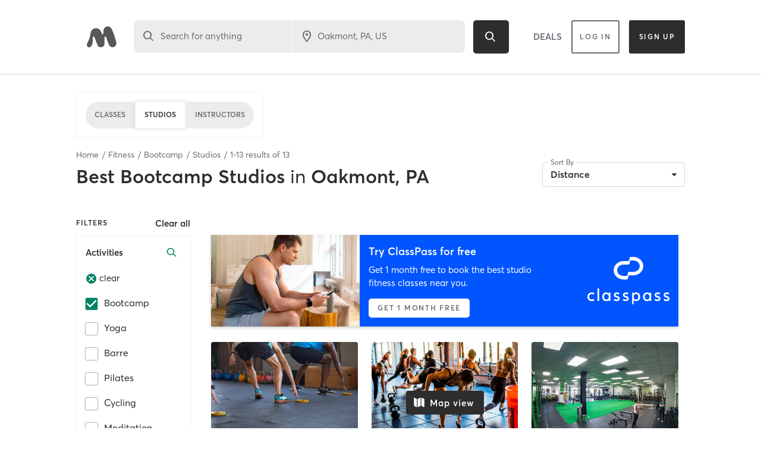

--- FILE ---
content_type: text/html; charset=utf-8
request_url: https://www.google.com/recaptcha/api2/anchor?ar=1&k=6Le95awUAAAAAIXSP9TcpPEng7Y6GdSkt7n46bAR&co=aHR0cHM6Ly93d3cubWluZGJvZHlvbmxpbmUuY29tOjQ0Mw..&hl=en&type=image&v=PoyoqOPhxBO7pBk68S4YbpHZ&theme=light&size=invisible&badge=bottomright&anchor-ms=20000&execute-ms=30000&cb=gdtcor4zhros
body_size: 49341
content:
<!DOCTYPE HTML><html dir="ltr" lang="en"><head><meta http-equiv="Content-Type" content="text/html; charset=UTF-8">
<meta http-equiv="X-UA-Compatible" content="IE=edge">
<title>reCAPTCHA</title>
<style type="text/css">
/* cyrillic-ext */
@font-face {
  font-family: 'Roboto';
  font-style: normal;
  font-weight: 400;
  font-stretch: 100%;
  src: url(//fonts.gstatic.com/s/roboto/v48/KFO7CnqEu92Fr1ME7kSn66aGLdTylUAMa3GUBHMdazTgWw.woff2) format('woff2');
  unicode-range: U+0460-052F, U+1C80-1C8A, U+20B4, U+2DE0-2DFF, U+A640-A69F, U+FE2E-FE2F;
}
/* cyrillic */
@font-face {
  font-family: 'Roboto';
  font-style: normal;
  font-weight: 400;
  font-stretch: 100%;
  src: url(//fonts.gstatic.com/s/roboto/v48/KFO7CnqEu92Fr1ME7kSn66aGLdTylUAMa3iUBHMdazTgWw.woff2) format('woff2');
  unicode-range: U+0301, U+0400-045F, U+0490-0491, U+04B0-04B1, U+2116;
}
/* greek-ext */
@font-face {
  font-family: 'Roboto';
  font-style: normal;
  font-weight: 400;
  font-stretch: 100%;
  src: url(//fonts.gstatic.com/s/roboto/v48/KFO7CnqEu92Fr1ME7kSn66aGLdTylUAMa3CUBHMdazTgWw.woff2) format('woff2');
  unicode-range: U+1F00-1FFF;
}
/* greek */
@font-face {
  font-family: 'Roboto';
  font-style: normal;
  font-weight: 400;
  font-stretch: 100%;
  src: url(//fonts.gstatic.com/s/roboto/v48/KFO7CnqEu92Fr1ME7kSn66aGLdTylUAMa3-UBHMdazTgWw.woff2) format('woff2');
  unicode-range: U+0370-0377, U+037A-037F, U+0384-038A, U+038C, U+038E-03A1, U+03A3-03FF;
}
/* math */
@font-face {
  font-family: 'Roboto';
  font-style: normal;
  font-weight: 400;
  font-stretch: 100%;
  src: url(//fonts.gstatic.com/s/roboto/v48/KFO7CnqEu92Fr1ME7kSn66aGLdTylUAMawCUBHMdazTgWw.woff2) format('woff2');
  unicode-range: U+0302-0303, U+0305, U+0307-0308, U+0310, U+0312, U+0315, U+031A, U+0326-0327, U+032C, U+032F-0330, U+0332-0333, U+0338, U+033A, U+0346, U+034D, U+0391-03A1, U+03A3-03A9, U+03B1-03C9, U+03D1, U+03D5-03D6, U+03F0-03F1, U+03F4-03F5, U+2016-2017, U+2034-2038, U+203C, U+2040, U+2043, U+2047, U+2050, U+2057, U+205F, U+2070-2071, U+2074-208E, U+2090-209C, U+20D0-20DC, U+20E1, U+20E5-20EF, U+2100-2112, U+2114-2115, U+2117-2121, U+2123-214F, U+2190, U+2192, U+2194-21AE, U+21B0-21E5, U+21F1-21F2, U+21F4-2211, U+2213-2214, U+2216-22FF, U+2308-230B, U+2310, U+2319, U+231C-2321, U+2336-237A, U+237C, U+2395, U+239B-23B7, U+23D0, U+23DC-23E1, U+2474-2475, U+25AF, U+25B3, U+25B7, U+25BD, U+25C1, U+25CA, U+25CC, U+25FB, U+266D-266F, U+27C0-27FF, U+2900-2AFF, U+2B0E-2B11, U+2B30-2B4C, U+2BFE, U+3030, U+FF5B, U+FF5D, U+1D400-1D7FF, U+1EE00-1EEFF;
}
/* symbols */
@font-face {
  font-family: 'Roboto';
  font-style: normal;
  font-weight: 400;
  font-stretch: 100%;
  src: url(//fonts.gstatic.com/s/roboto/v48/KFO7CnqEu92Fr1ME7kSn66aGLdTylUAMaxKUBHMdazTgWw.woff2) format('woff2');
  unicode-range: U+0001-000C, U+000E-001F, U+007F-009F, U+20DD-20E0, U+20E2-20E4, U+2150-218F, U+2190, U+2192, U+2194-2199, U+21AF, U+21E6-21F0, U+21F3, U+2218-2219, U+2299, U+22C4-22C6, U+2300-243F, U+2440-244A, U+2460-24FF, U+25A0-27BF, U+2800-28FF, U+2921-2922, U+2981, U+29BF, U+29EB, U+2B00-2BFF, U+4DC0-4DFF, U+FFF9-FFFB, U+10140-1018E, U+10190-1019C, U+101A0, U+101D0-101FD, U+102E0-102FB, U+10E60-10E7E, U+1D2C0-1D2D3, U+1D2E0-1D37F, U+1F000-1F0FF, U+1F100-1F1AD, U+1F1E6-1F1FF, U+1F30D-1F30F, U+1F315, U+1F31C, U+1F31E, U+1F320-1F32C, U+1F336, U+1F378, U+1F37D, U+1F382, U+1F393-1F39F, U+1F3A7-1F3A8, U+1F3AC-1F3AF, U+1F3C2, U+1F3C4-1F3C6, U+1F3CA-1F3CE, U+1F3D4-1F3E0, U+1F3ED, U+1F3F1-1F3F3, U+1F3F5-1F3F7, U+1F408, U+1F415, U+1F41F, U+1F426, U+1F43F, U+1F441-1F442, U+1F444, U+1F446-1F449, U+1F44C-1F44E, U+1F453, U+1F46A, U+1F47D, U+1F4A3, U+1F4B0, U+1F4B3, U+1F4B9, U+1F4BB, U+1F4BF, U+1F4C8-1F4CB, U+1F4D6, U+1F4DA, U+1F4DF, U+1F4E3-1F4E6, U+1F4EA-1F4ED, U+1F4F7, U+1F4F9-1F4FB, U+1F4FD-1F4FE, U+1F503, U+1F507-1F50B, U+1F50D, U+1F512-1F513, U+1F53E-1F54A, U+1F54F-1F5FA, U+1F610, U+1F650-1F67F, U+1F687, U+1F68D, U+1F691, U+1F694, U+1F698, U+1F6AD, U+1F6B2, U+1F6B9-1F6BA, U+1F6BC, U+1F6C6-1F6CF, U+1F6D3-1F6D7, U+1F6E0-1F6EA, U+1F6F0-1F6F3, U+1F6F7-1F6FC, U+1F700-1F7FF, U+1F800-1F80B, U+1F810-1F847, U+1F850-1F859, U+1F860-1F887, U+1F890-1F8AD, U+1F8B0-1F8BB, U+1F8C0-1F8C1, U+1F900-1F90B, U+1F93B, U+1F946, U+1F984, U+1F996, U+1F9E9, U+1FA00-1FA6F, U+1FA70-1FA7C, U+1FA80-1FA89, U+1FA8F-1FAC6, U+1FACE-1FADC, U+1FADF-1FAE9, U+1FAF0-1FAF8, U+1FB00-1FBFF;
}
/* vietnamese */
@font-face {
  font-family: 'Roboto';
  font-style: normal;
  font-weight: 400;
  font-stretch: 100%;
  src: url(//fonts.gstatic.com/s/roboto/v48/KFO7CnqEu92Fr1ME7kSn66aGLdTylUAMa3OUBHMdazTgWw.woff2) format('woff2');
  unicode-range: U+0102-0103, U+0110-0111, U+0128-0129, U+0168-0169, U+01A0-01A1, U+01AF-01B0, U+0300-0301, U+0303-0304, U+0308-0309, U+0323, U+0329, U+1EA0-1EF9, U+20AB;
}
/* latin-ext */
@font-face {
  font-family: 'Roboto';
  font-style: normal;
  font-weight: 400;
  font-stretch: 100%;
  src: url(//fonts.gstatic.com/s/roboto/v48/KFO7CnqEu92Fr1ME7kSn66aGLdTylUAMa3KUBHMdazTgWw.woff2) format('woff2');
  unicode-range: U+0100-02BA, U+02BD-02C5, U+02C7-02CC, U+02CE-02D7, U+02DD-02FF, U+0304, U+0308, U+0329, U+1D00-1DBF, U+1E00-1E9F, U+1EF2-1EFF, U+2020, U+20A0-20AB, U+20AD-20C0, U+2113, U+2C60-2C7F, U+A720-A7FF;
}
/* latin */
@font-face {
  font-family: 'Roboto';
  font-style: normal;
  font-weight: 400;
  font-stretch: 100%;
  src: url(//fonts.gstatic.com/s/roboto/v48/KFO7CnqEu92Fr1ME7kSn66aGLdTylUAMa3yUBHMdazQ.woff2) format('woff2');
  unicode-range: U+0000-00FF, U+0131, U+0152-0153, U+02BB-02BC, U+02C6, U+02DA, U+02DC, U+0304, U+0308, U+0329, U+2000-206F, U+20AC, U+2122, U+2191, U+2193, U+2212, U+2215, U+FEFF, U+FFFD;
}
/* cyrillic-ext */
@font-face {
  font-family: 'Roboto';
  font-style: normal;
  font-weight: 500;
  font-stretch: 100%;
  src: url(//fonts.gstatic.com/s/roboto/v48/KFO7CnqEu92Fr1ME7kSn66aGLdTylUAMa3GUBHMdazTgWw.woff2) format('woff2');
  unicode-range: U+0460-052F, U+1C80-1C8A, U+20B4, U+2DE0-2DFF, U+A640-A69F, U+FE2E-FE2F;
}
/* cyrillic */
@font-face {
  font-family: 'Roboto';
  font-style: normal;
  font-weight: 500;
  font-stretch: 100%;
  src: url(//fonts.gstatic.com/s/roboto/v48/KFO7CnqEu92Fr1ME7kSn66aGLdTylUAMa3iUBHMdazTgWw.woff2) format('woff2');
  unicode-range: U+0301, U+0400-045F, U+0490-0491, U+04B0-04B1, U+2116;
}
/* greek-ext */
@font-face {
  font-family: 'Roboto';
  font-style: normal;
  font-weight: 500;
  font-stretch: 100%;
  src: url(//fonts.gstatic.com/s/roboto/v48/KFO7CnqEu92Fr1ME7kSn66aGLdTylUAMa3CUBHMdazTgWw.woff2) format('woff2');
  unicode-range: U+1F00-1FFF;
}
/* greek */
@font-face {
  font-family: 'Roboto';
  font-style: normal;
  font-weight: 500;
  font-stretch: 100%;
  src: url(//fonts.gstatic.com/s/roboto/v48/KFO7CnqEu92Fr1ME7kSn66aGLdTylUAMa3-UBHMdazTgWw.woff2) format('woff2');
  unicode-range: U+0370-0377, U+037A-037F, U+0384-038A, U+038C, U+038E-03A1, U+03A3-03FF;
}
/* math */
@font-face {
  font-family: 'Roboto';
  font-style: normal;
  font-weight: 500;
  font-stretch: 100%;
  src: url(//fonts.gstatic.com/s/roboto/v48/KFO7CnqEu92Fr1ME7kSn66aGLdTylUAMawCUBHMdazTgWw.woff2) format('woff2');
  unicode-range: U+0302-0303, U+0305, U+0307-0308, U+0310, U+0312, U+0315, U+031A, U+0326-0327, U+032C, U+032F-0330, U+0332-0333, U+0338, U+033A, U+0346, U+034D, U+0391-03A1, U+03A3-03A9, U+03B1-03C9, U+03D1, U+03D5-03D6, U+03F0-03F1, U+03F4-03F5, U+2016-2017, U+2034-2038, U+203C, U+2040, U+2043, U+2047, U+2050, U+2057, U+205F, U+2070-2071, U+2074-208E, U+2090-209C, U+20D0-20DC, U+20E1, U+20E5-20EF, U+2100-2112, U+2114-2115, U+2117-2121, U+2123-214F, U+2190, U+2192, U+2194-21AE, U+21B0-21E5, U+21F1-21F2, U+21F4-2211, U+2213-2214, U+2216-22FF, U+2308-230B, U+2310, U+2319, U+231C-2321, U+2336-237A, U+237C, U+2395, U+239B-23B7, U+23D0, U+23DC-23E1, U+2474-2475, U+25AF, U+25B3, U+25B7, U+25BD, U+25C1, U+25CA, U+25CC, U+25FB, U+266D-266F, U+27C0-27FF, U+2900-2AFF, U+2B0E-2B11, U+2B30-2B4C, U+2BFE, U+3030, U+FF5B, U+FF5D, U+1D400-1D7FF, U+1EE00-1EEFF;
}
/* symbols */
@font-face {
  font-family: 'Roboto';
  font-style: normal;
  font-weight: 500;
  font-stretch: 100%;
  src: url(//fonts.gstatic.com/s/roboto/v48/KFO7CnqEu92Fr1ME7kSn66aGLdTylUAMaxKUBHMdazTgWw.woff2) format('woff2');
  unicode-range: U+0001-000C, U+000E-001F, U+007F-009F, U+20DD-20E0, U+20E2-20E4, U+2150-218F, U+2190, U+2192, U+2194-2199, U+21AF, U+21E6-21F0, U+21F3, U+2218-2219, U+2299, U+22C4-22C6, U+2300-243F, U+2440-244A, U+2460-24FF, U+25A0-27BF, U+2800-28FF, U+2921-2922, U+2981, U+29BF, U+29EB, U+2B00-2BFF, U+4DC0-4DFF, U+FFF9-FFFB, U+10140-1018E, U+10190-1019C, U+101A0, U+101D0-101FD, U+102E0-102FB, U+10E60-10E7E, U+1D2C0-1D2D3, U+1D2E0-1D37F, U+1F000-1F0FF, U+1F100-1F1AD, U+1F1E6-1F1FF, U+1F30D-1F30F, U+1F315, U+1F31C, U+1F31E, U+1F320-1F32C, U+1F336, U+1F378, U+1F37D, U+1F382, U+1F393-1F39F, U+1F3A7-1F3A8, U+1F3AC-1F3AF, U+1F3C2, U+1F3C4-1F3C6, U+1F3CA-1F3CE, U+1F3D4-1F3E0, U+1F3ED, U+1F3F1-1F3F3, U+1F3F5-1F3F7, U+1F408, U+1F415, U+1F41F, U+1F426, U+1F43F, U+1F441-1F442, U+1F444, U+1F446-1F449, U+1F44C-1F44E, U+1F453, U+1F46A, U+1F47D, U+1F4A3, U+1F4B0, U+1F4B3, U+1F4B9, U+1F4BB, U+1F4BF, U+1F4C8-1F4CB, U+1F4D6, U+1F4DA, U+1F4DF, U+1F4E3-1F4E6, U+1F4EA-1F4ED, U+1F4F7, U+1F4F9-1F4FB, U+1F4FD-1F4FE, U+1F503, U+1F507-1F50B, U+1F50D, U+1F512-1F513, U+1F53E-1F54A, U+1F54F-1F5FA, U+1F610, U+1F650-1F67F, U+1F687, U+1F68D, U+1F691, U+1F694, U+1F698, U+1F6AD, U+1F6B2, U+1F6B9-1F6BA, U+1F6BC, U+1F6C6-1F6CF, U+1F6D3-1F6D7, U+1F6E0-1F6EA, U+1F6F0-1F6F3, U+1F6F7-1F6FC, U+1F700-1F7FF, U+1F800-1F80B, U+1F810-1F847, U+1F850-1F859, U+1F860-1F887, U+1F890-1F8AD, U+1F8B0-1F8BB, U+1F8C0-1F8C1, U+1F900-1F90B, U+1F93B, U+1F946, U+1F984, U+1F996, U+1F9E9, U+1FA00-1FA6F, U+1FA70-1FA7C, U+1FA80-1FA89, U+1FA8F-1FAC6, U+1FACE-1FADC, U+1FADF-1FAE9, U+1FAF0-1FAF8, U+1FB00-1FBFF;
}
/* vietnamese */
@font-face {
  font-family: 'Roboto';
  font-style: normal;
  font-weight: 500;
  font-stretch: 100%;
  src: url(//fonts.gstatic.com/s/roboto/v48/KFO7CnqEu92Fr1ME7kSn66aGLdTylUAMa3OUBHMdazTgWw.woff2) format('woff2');
  unicode-range: U+0102-0103, U+0110-0111, U+0128-0129, U+0168-0169, U+01A0-01A1, U+01AF-01B0, U+0300-0301, U+0303-0304, U+0308-0309, U+0323, U+0329, U+1EA0-1EF9, U+20AB;
}
/* latin-ext */
@font-face {
  font-family: 'Roboto';
  font-style: normal;
  font-weight: 500;
  font-stretch: 100%;
  src: url(//fonts.gstatic.com/s/roboto/v48/KFO7CnqEu92Fr1ME7kSn66aGLdTylUAMa3KUBHMdazTgWw.woff2) format('woff2');
  unicode-range: U+0100-02BA, U+02BD-02C5, U+02C7-02CC, U+02CE-02D7, U+02DD-02FF, U+0304, U+0308, U+0329, U+1D00-1DBF, U+1E00-1E9F, U+1EF2-1EFF, U+2020, U+20A0-20AB, U+20AD-20C0, U+2113, U+2C60-2C7F, U+A720-A7FF;
}
/* latin */
@font-face {
  font-family: 'Roboto';
  font-style: normal;
  font-weight: 500;
  font-stretch: 100%;
  src: url(//fonts.gstatic.com/s/roboto/v48/KFO7CnqEu92Fr1ME7kSn66aGLdTylUAMa3yUBHMdazQ.woff2) format('woff2');
  unicode-range: U+0000-00FF, U+0131, U+0152-0153, U+02BB-02BC, U+02C6, U+02DA, U+02DC, U+0304, U+0308, U+0329, U+2000-206F, U+20AC, U+2122, U+2191, U+2193, U+2212, U+2215, U+FEFF, U+FFFD;
}
/* cyrillic-ext */
@font-face {
  font-family: 'Roboto';
  font-style: normal;
  font-weight: 900;
  font-stretch: 100%;
  src: url(//fonts.gstatic.com/s/roboto/v48/KFO7CnqEu92Fr1ME7kSn66aGLdTylUAMa3GUBHMdazTgWw.woff2) format('woff2');
  unicode-range: U+0460-052F, U+1C80-1C8A, U+20B4, U+2DE0-2DFF, U+A640-A69F, U+FE2E-FE2F;
}
/* cyrillic */
@font-face {
  font-family: 'Roboto';
  font-style: normal;
  font-weight: 900;
  font-stretch: 100%;
  src: url(//fonts.gstatic.com/s/roboto/v48/KFO7CnqEu92Fr1ME7kSn66aGLdTylUAMa3iUBHMdazTgWw.woff2) format('woff2');
  unicode-range: U+0301, U+0400-045F, U+0490-0491, U+04B0-04B1, U+2116;
}
/* greek-ext */
@font-face {
  font-family: 'Roboto';
  font-style: normal;
  font-weight: 900;
  font-stretch: 100%;
  src: url(//fonts.gstatic.com/s/roboto/v48/KFO7CnqEu92Fr1ME7kSn66aGLdTylUAMa3CUBHMdazTgWw.woff2) format('woff2');
  unicode-range: U+1F00-1FFF;
}
/* greek */
@font-face {
  font-family: 'Roboto';
  font-style: normal;
  font-weight: 900;
  font-stretch: 100%;
  src: url(//fonts.gstatic.com/s/roboto/v48/KFO7CnqEu92Fr1ME7kSn66aGLdTylUAMa3-UBHMdazTgWw.woff2) format('woff2');
  unicode-range: U+0370-0377, U+037A-037F, U+0384-038A, U+038C, U+038E-03A1, U+03A3-03FF;
}
/* math */
@font-face {
  font-family: 'Roboto';
  font-style: normal;
  font-weight: 900;
  font-stretch: 100%;
  src: url(//fonts.gstatic.com/s/roboto/v48/KFO7CnqEu92Fr1ME7kSn66aGLdTylUAMawCUBHMdazTgWw.woff2) format('woff2');
  unicode-range: U+0302-0303, U+0305, U+0307-0308, U+0310, U+0312, U+0315, U+031A, U+0326-0327, U+032C, U+032F-0330, U+0332-0333, U+0338, U+033A, U+0346, U+034D, U+0391-03A1, U+03A3-03A9, U+03B1-03C9, U+03D1, U+03D5-03D6, U+03F0-03F1, U+03F4-03F5, U+2016-2017, U+2034-2038, U+203C, U+2040, U+2043, U+2047, U+2050, U+2057, U+205F, U+2070-2071, U+2074-208E, U+2090-209C, U+20D0-20DC, U+20E1, U+20E5-20EF, U+2100-2112, U+2114-2115, U+2117-2121, U+2123-214F, U+2190, U+2192, U+2194-21AE, U+21B0-21E5, U+21F1-21F2, U+21F4-2211, U+2213-2214, U+2216-22FF, U+2308-230B, U+2310, U+2319, U+231C-2321, U+2336-237A, U+237C, U+2395, U+239B-23B7, U+23D0, U+23DC-23E1, U+2474-2475, U+25AF, U+25B3, U+25B7, U+25BD, U+25C1, U+25CA, U+25CC, U+25FB, U+266D-266F, U+27C0-27FF, U+2900-2AFF, U+2B0E-2B11, U+2B30-2B4C, U+2BFE, U+3030, U+FF5B, U+FF5D, U+1D400-1D7FF, U+1EE00-1EEFF;
}
/* symbols */
@font-face {
  font-family: 'Roboto';
  font-style: normal;
  font-weight: 900;
  font-stretch: 100%;
  src: url(//fonts.gstatic.com/s/roboto/v48/KFO7CnqEu92Fr1ME7kSn66aGLdTylUAMaxKUBHMdazTgWw.woff2) format('woff2');
  unicode-range: U+0001-000C, U+000E-001F, U+007F-009F, U+20DD-20E0, U+20E2-20E4, U+2150-218F, U+2190, U+2192, U+2194-2199, U+21AF, U+21E6-21F0, U+21F3, U+2218-2219, U+2299, U+22C4-22C6, U+2300-243F, U+2440-244A, U+2460-24FF, U+25A0-27BF, U+2800-28FF, U+2921-2922, U+2981, U+29BF, U+29EB, U+2B00-2BFF, U+4DC0-4DFF, U+FFF9-FFFB, U+10140-1018E, U+10190-1019C, U+101A0, U+101D0-101FD, U+102E0-102FB, U+10E60-10E7E, U+1D2C0-1D2D3, U+1D2E0-1D37F, U+1F000-1F0FF, U+1F100-1F1AD, U+1F1E6-1F1FF, U+1F30D-1F30F, U+1F315, U+1F31C, U+1F31E, U+1F320-1F32C, U+1F336, U+1F378, U+1F37D, U+1F382, U+1F393-1F39F, U+1F3A7-1F3A8, U+1F3AC-1F3AF, U+1F3C2, U+1F3C4-1F3C6, U+1F3CA-1F3CE, U+1F3D4-1F3E0, U+1F3ED, U+1F3F1-1F3F3, U+1F3F5-1F3F7, U+1F408, U+1F415, U+1F41F, U+1F426, U+1F43F, U+1F441-1F442, U+1F444, U+1F446-1F449, U+1F44C-1F44E, U+1F453, U+1F46A, U+1F47D, U+1F4A3, U+1F4B0, U+1F4B3, U+1F4B9, U+1F4BB, U+1F4BF, U+1F4C8-1F4CB, U+1F4D6, U+1F4DA, U+1F4DF, U+1F4E3-1F4E6, U+1F4EA-1F4ED, U+1F4F7, U+1F4F9-1F4FB, U+1F4FD-1F4FE, U+1F503, U+1F507-1F50B, U+1F50D, U+1F512-1F513, U+1F53E-1F54A, U+1F54F-1F5FA, U+1F610, U+1F650-1F67F, U+1F687, U+1F68D, U+1F691, U+1F694, U+1F698, U+1F6AD, U+1F6B2, U+1F6B9-1F6BA, U+1F6BC, U+1F6C6-1F6CF, U+1F6D3-1F6D7, U+1F6E0-1F6EA, U+1F6F0-1F6F3, U+1F6F7-1F6FC, U+1F700-1F7FF, U+1F800-1F80B, U+1F810-1F847, U+1F850-1F859, U+1F860-1F887, U+1F890-1F8AD, U+1F8B0-1F8BB, U+1F8C0-1F8C1, U+1F900-1F90B, U+1F93B, U+1F946, U+1F984, U+1F996, U+1F9E9, U+1FA00-1FA6F, U+1FA70-1FA7C, U+1FA80-1FA89, U+1FA8F-1FAC6, U+1FACE-1FADC, U+1FADF-1FAE9, U+1FAF0-1FAF8, U+1FB00-1FBFF;
}
/* vietnamese */
@font-face {
  font-family: 'Roboto';
  font-style: normal;
  font-weight: 900;
  font-stretch: 100%;
  src: url(//fonts.gstatic.com/s/roboto/v48/KFO7CnqEu92Fr1ME7kSn66aGLdTylUAMa3OUBHMdazTgWw.woff2) format('woff2');
  unicode-range: U+0102-0103, U+0110-0111, U+0128-0129, U+0168-0169, U+01A0-01A1, U+01AF-01B0, U+0300-0301, U+0303-0304, U+0308-0309, U+0323, U+0329, U+1EA0-1EF9, U+20AB;
}
/* latin-ext */
@font-face {
  font-family: 'Roboto';
  font-style: normal;
  font-weight: 900;
  font-stretch: 100%;
  src: url(//fonts.gstatic.com/s/roboto/v48/KFO7CnqEu92Fr1ME7kSn66aGLdTylUAMa3KUBHMdazTgWw.woff2) format('woff2');
  unicode-range: U+0100-02BA, U+02BD-02C5, U+02C7-02CC, U+02CE-02D7, U+02DD-02FF, U+0304, U+0308, U+0329, U+1D00-1DBF, U+1E00-1E9F, U+1EF2-1EFF, U+2020, U+20A0-20AB, U+20AD-20C0, U+2113, U+2C60-2C7F, U+A720-A7FF;
}
/* latin */
@font-face {
  font-family: 'Roboto';
  font-style: normal;
  font-weight: 900;
  font-stretch: 100%;
  src: url(//fonts.gstatic.com/s/roboto/v48/KFO7CnqEu92Fr1ME7kSn66aGLdTylUAMa3yUBHMdazQ.woff2) format('woff2');
  unicode-range: U+0000-00FF, U+0131, U+0152-0153, U+02BB-02BC, U+02C6, U+02DA, U+02DC, U+0304, U+0308, U+0329, U+2000-206F, U+20AC, U+2122, U+2191, U+2193, U+2212, U+2215, U+FEFF, U+FFFD;
}

</style>
<link rel="stylesheet" type="text/css" href="https://www.gstatic.com/recaptcha/releases/PoyoqOPhxBO7pBk68S4YbpHZ/styles__ltr.css">
<script nonce="0BgJJ_DQW4AU1QzUlFSKOg" type="text/javascript">window['__recaptcha_api'] = 'https://www.google.com/recaptcha/api2/';</script>
<script type="text/javascript" src="https://www.gstatic.com/recaptcha/releases/PoyoqOPhxBO7pBk68S4YbpHZ/recaptcha__en.js" nonce="0BgJJ_DQW4AU1QzUlFSKOg">
      
    </script></head>
<body><div id="rc-anchor-alert" class="rc-anchor-alert"></div>
<input type="hidden" id="recaptcha-token" value="[base64]">
<script type="text/javascript" nonce="0BgJJ_DQW4AU1QzUlFSKOg">
      recaptcha.anchor.Main.init("[\x22ainput\x22,[\x22bgdata\x22,\x22\x22,\[base64]/[base64]/[base64]/ZyhXLGgpOnEoW04sMjEsbF0sVywwKSxoKSxmYWxzZSxmYWxzZSl9Y2F0Y2goayl7RygzNTgsVyk/[base64]/[base64]/[base64]/[base64]/[base64]/[base64]/[base64]/bmV3IEJbT10oRFswXSk6dz09Mj9uZXcgQltPXShEWzBdLERbMV0pOnc9PTM/bmV3IEJbT10oRFswXSxEWzFdLERbMl0pOnc9PTQ/[base64]/[base64]/[base64]/[base64]/[base64]\\u003d\x22,\[base64]\x22,\x22MUHCkMKDw4TCp8OgwqYDHMKkWS7CqMKSwpLDm1xgMcKmFjTDolrCgcOsKG0Ew4ZOKMOfwonCiHJPEX5IwpPCjgXDtcKjw4vCtwbCn8OZJA/[base64]/[base64]/Cl8OnUMODQ8OwEcO2wqQ8RcOFGMKPAcOKN3/CvUbCtXbCsMOwFwfCqMKaUU/[base64]/Cgx18Cicdwp5uwoMYRsKSYkfCsBJIam3Cq8Kwwr1CTcOkUcKPwqg3eMKrw5hALVAlwpfDrMKEFHPDocKEw5TDk8KTAAZ9w5BNKwNsAQ/[base64]/wookw6DCrGnDuMKow7lhOXhhw5wLw6t5wqgCEHk8wr3DlMKGHcOkw4TCsXEzwoY7UzBCw5nDjMKgw7IRw7TDkzRUw5TDgD4jbcOPZsKJw53DiUQfwrTDixlMXGXCoGILw6Aaw7bCtxJjwqwRDQ7ClMO/wpXCu3rDhMOswrQbRsKMbsKrNzYlwpfCuBTCqsK/WxNGfToyQSXCjyAdRk4Hw5U7cTIqfsKGwpF2wpXCksOww7PDjMOcIT4ywq7CusO4D0gXw5PDgEA1T8KOGlB4QijDmcO3w67ChcOxasO1IW0vwoN4fErCg8OheFbCqMO3GsKGK0zCrcKuLBsgNMOjRW/CrcOWVMKwwqbCiDtTwprClGQrDsOPB8OOT3EswrTDuBBTw5sXPi4eCH40MsKERFQaw503w4/CgyYESybCnxLCgsKfeXI1w6JawoJHG8OsBU96w7LDtcKUw4wjw73DrFPDmMO8CxozfSQzw78ZZMKVw4/DuCcFw5LCizwueBXDo8OTw4HCisOKwqsUwoTDqy98wqbCrMOuB8KJwrg/wqbCnwXDh8OAEDVPM8KvwqM6Y0E1w4wKE1w+O8OEP8OHw7TDscOPDCsTMxM3DMKtw69rwoZfHhDCug8sw6rDl2Amw7Uxw5bCtHo4aH3Cq8O+w4xoIMOewqDDv07Cm8OBw6TDqsOVVsOYw4TCiHoewpdof8KXw4vDq8ODOH8qw7TDtlLCscOINiLDucOewq/Dp8OgwqfDrwnDrcKiw6jCuSgeE0IkWx5ELMKVF2IySFldBADCmjPDqHlYw6LDqTQQCMOXw48ZwpPCiRXDrx7Dj8KbwptdHVMeQsO+WjjCq8O3Oi/DtsO3w7FiwpwEG8Osw5RIUsO9bHV5TsONw4bDlDUiw6XCgy7Dom3CunTDg8Ogw5Igw5TCog7DuypHw44hwoPDvMO4wqclQG/DvMKrXhB2SF9NwoluOCrCvMOHX8KTJ11NwoBAwqViHcK1E8OOw4XDo8Kcw6LDrA4+WMKIN3vCh3hwKhYhwqpFXXImVcKKL0keTXBiVU94ESgfGcOJHCMfwo/DsU/DtMKVw5oiw5zCpznDiH0geMKxw5PCt18fS8KYEWvCl8ONwrIPw4rCrFYMwpXCucOFw6jDscO9BMKAwovDhn82TcO7wqhuwr5ewow+O2MqNXQvDMKIwo7DrcKrMMOrwrLCuW58wr3CkEMTwrJ1w4E8w58DXMO/GsOXwqkwKcKUwr0GdTlNwoByF1xrw5seO8OAw67DojjDqMKiwonCkRnCtBnCr8OqTcOMaMKxwrI/wrMuIMKIwpEpc8K4wq4Kw7XDqD3DmGJcRiDDjh4ULcKHw6HDtMOgVkbCtXtvwpI+w4sBwp/Cn0hSUn3DtsOWwowZwp7DjsKuw4A8dFFhw5HDnMOswpTDgcKnwqYSZsKsw5zDrsKhY8OzJ8OMJQJQBcOmw57CkVcAwpfCoV4/[base64]/CiiHDtsKWwrDDq8KLwqFuw4oscMKoYcOuGHd6w55dw7hoIzLCscO+Fl0gworDnyPDrxjDkHDDrQ7DocOkw6lWwoNrw51UahrCimbDpjTDuMKVUSYXbsOJXmRiX0DDvDlqHTPCjiBABsKvwrUTCgoYTS/Dp8K2HUlMwp3DqxTDuMK1w7IQO3fDpMO+AlnDtxIzTcK1bG4Nw4HDkzbCusKyw4JPw6cdOcOXSn3CucKXwqhsR3/[base64]/[base64]/[base64]/DuznDm092w4QAUsKgw4hPXnoBwr3DjnhvTjDDmCbCr8OvcEtmw5LCswfCh3IuwpBrwqLCu8OnwpJ1UcK5HsKffsKfw4QiwrLCkzcNI8OoOMKOw5TDnMKCw5/DoMK8UsKDw47Dh8Orw7TCtcKow4wDw5ROVn9rNsKVw5fCmMOoJksHGUAYwp9+EjTCmcOhEMOiw7vCl8Ovw6/DnMOhHMO4XD7Dt8OVRcOQZwfDucONwrJ3wojCg8Ohw6jDgkzCgHPDkcOKdiHDlm/Dkl99w5PClMOAw4oNwprDisKmPMK5wp/CtcKHwpR8bcKww7nDg0fDqE7Dn3rDgRnDscKyZ8KdwoPCn8Oaw7zCnMKEw5jDsULCj8OxC8KKXhnCr8OrA8OGw6JdAV12JsO+QcKGfgkbWW7DgcKUwqPCqcOuwosAw4YaFSDDs1HDp2bDgsOdwobDoVM3wrlLbTUTw5/[base64]/[base64]/[base64]/A8K/KMOvCV/DtQ3DtQLDl8Omwr/CrcKTw6I4acOmw5ZhGQLCqnHCumXCkHTDgw04XWrDicOQw63DncKXwpPCu1pvRFDCiFw5e8Olw6HCl8KBwqnCjijDuR4jfGoMdFFfUwrDiELCkcOawr7Dl8O+VcOPwrbCv8KGYmPCiTHDrErDtMOzAsOrw5LDp8Kaw4DCusK+Rxlswr1bw5/DkwpxwpPCpMOGwpMzw6BWwq3DvcKoURzDnGzDlcOywocKw48YZMKCw5vCiEDDs8OCw7bCgcO2exTDn8O/[base64]/DoCHCg1cVwrpmw7TDr8Kywoh1HMK7w7wpw7l8IUc6w4VqeF8Ww7fDrizDqsOKC8OAMMO/[base64]/DscKOF2B/[base64]/ChcOcwqAgCMOOw5zClzAZwofCpcOew5rDmsO0wq9awqbDilzDjxfDpsKfwobCmsK7wozCrcO/w5PCpcK9fz0JMsK1wot1woM7FHHDiGfDosKRwo/CgsKSEsKhwpPCnsO5HnYvQSkMUMKjZ8O2w5rDjU7CoTMrwqvCq8K3w57DrSLDmkPDrgfCqD7CjHwLwroowqgKw7ZxwrfDnyk4w5NNw5nChcOqLcKew7UId8KJw4zDm3zCiUJuTHR9McOCe2HCqMKLw6pDeQHCiMKALcOePjFpwpF7a2VgfzRqwrJdZ0o/w4EUw5wHRMOFw7w0dMO4wojDiWBZR8OgwqnCjMOnZ8ORT8OCKmjDgcKqwoYWw6Rgw79aYcOXwox5w6/CsMOBScKBKBnDoMKSwrPCmMKAQ8KXL8Ogw7Itwq8KSmkXwp/DssOewp3CvgvDrcOJw4dVw4DDnUXChCFRL8KRwqrDlx1KEnXCkHIqHMOxAsKuHcK9LXfDkit8wpfCq8OHEmrCgWQ0RMO2KMKzw7AGC1fDogliwoPCqBh8wp3DojwZTcK/[base64]/wpcKYFDDpm5XY2Q4KMK3H33DisOPf0PCslINNFoyw4YawqTDpC0awpwOQibDri5+wrbCmStswrXDtkHDmHUVGMOqw6zDklQwwpzDlm9BwpNrC8Kbc8KIRsK2JcKCJcK2D0ViwqB4w4DDqlo/TRRDwrzCpsKObz58wrLDvU8iwrcyw7vCiyzCpTjCnAbDhcOxc8Krw6I4wocSw7JGAMO1wqrCow0DasOGTV7DjQ7DosOjdALDvGUcTW53HsOUIjdew5AGwpXDgE9gwrnDlMK1w4DDmwk+C8Kmwo/DnMOuwpRXwqorLmEWQ3nCqgvDmwnDp3DCmMKFA8KEwrPCqi7CpFQ/w5JxLcK+Ml7CmsKfw7jDl8KpCMKAfTxRwq5ywqAbw7llwrk/SsOEI144ORJVYsOMO3zCisKcw4RswrjDkiBLw502wosmwrFxUGRgEGE/csKyXizDo2/Dg8OuAFZUwq3DkcOww4AVwq3Dt3IETjoBw6/CiMKDOcO0LcK6w7tmUhLCjDjCsFJawoRfG8KRw5zDkMKaOMK4XFnDksOTScONEsKeB2/CssOyw6TClCvDtw5FwrU2f8Oqwp8ew63CsMO6GQLCssOnwp4VLDFbw6E8RxBPw6FEa8OEwpvDlMOyeWw2FB3Cm8Kxw4nDkmXDrcODV8OxI2DDs8KmU07Ct1RLGTJIa8KiwrDDt8KNwo/Dpj0+FcKqA3LCrnASwqVswqfCnsK6WxduHMKoecKwVSrDoBXDjcOZJTxQWEVxwqDDiUzDglrCvAvDgsORFcKPK8Kqwr/Cj8O4TyFFwrXCv8OnEmdOw47DgcKqwrnCpMO0Q8KRHVpYw4kgwoUbwqvDssO/woIFB1XCtsKmw7p7ag80wodiBcKEZC/CnE0CSE5lwrJgZcKWHsKhw7QIwoZvNsKrAQxpwpohwqvDjsKOBUlZw7TCjcKOwpLDuMOWC2nDl1YKw7zDvjE7YcOyM1JDbEXDhgPCqRVrw7IUN0RDwp53RsOhEiJow7bDmSzDtMKfw6VswobDjMKawqPClxVAKsKYwr7DtMKkScKQXSrCrU/DgkLDusOAdMKJw7k/wpvDtAM2wrRqwrjCi14Hw4DDgxjDtsOOwonCv8KsIsKPe300w5PCvCM/[base64]/DqG/DkFg4JScmRsKlCMOPw482D0bDisKhw4bDs8OGPgrCkwTCgcK3T8OJMDDDmsK7w71VwroYwrfDgTcPwq/[base64]/fcOLecO2ZGTDuiNZwoFJw53Dm8OGwqomFMOcw6/[base64]/wpF8P8Okw7fCj3knwpXCpcK1wqTDlQs2T8ORw4kuNG9/M8Oww7nDiMKgw6tIWzJWw4sIw6PCuAHChAZffsO3w7bClgjClMOJbMO0YMKtwpBNwrJBDj4Gw7zCm3vCr8OtL8OWw6ldwoNXCMKQwod/wqLDjCVdM0QTaHcWwpIlIcKAwpZHwqrDuMOsw6JKw5HDpE/[base64]/[base64]/HnnDrcOPHsO2wrMvA8OYWwkKZy7DgMOoU8KSw6nDg8O2JCzDlHjDpHvCs2wpScKTD8OvwrPCnMOQwrdGw7lxOVw9L8OIwo9CDMK6alDCnMOxThHDkC8TB25wMg/CtcKswpF8AAzCsMORZX7DrlzClcKkw7omJ8ONwrDDgMKGdsOfRlPClsKsw4A5w5zCi8KCw7HDpl/Cn3A2w6QFwrgRw6DCqcK9w7DDkMOpSMKJMMOTwrFgwrTDssK0wqtuw73CvgseOsKFP8KVbH/[base64]/CuMKDLiHDlloDYzDDni/DllMca8OBDsK8w73DjsK0IcKawpg0w7UsZ0M3wrcUw7DCtsOxfMKvw54WwoM1GMKFwpbCvsOiwpEjFsKCw4hTwr/CmEjCj8OZw4LCkcKhw6lAEsKsQ8K1worCqxvDgsKewoAldiFSbETCkcKBV1wDc8KdV0vCvcOuwobDmTInw7bDj3fCul3CphlrasKswpXCs3hVwoTClCBgwqbCpm3CvsKUIkARwoXCo8KEw7XDo0PCrcOHN8ORdS4hCX18acOhwoPDoG1dXz/DjMOXwoXCt8O+TcK/[base64]/CkkR2BcK1wrVGehHDtsO3wovDk8Ohw7LCiMO6ScOSPMK7S8OqRMOIw69CZcKtdjQ7wrHDg3LDgMKZQ8Omw7E4dsOLS8OMw5phw54Xwq3CuMKTZwDDpBnCkBtUwq3ClFbDrcOJasOcwr5PV8K1IQI/[base64]/[base64]/DpU/DvTjCgMO4NjBvFsOPw69ZwrjCjcO+wohswpV7w4o2cMOvwrDDhsKjFHTDkMOiwrIpw4zDjRsuw4/[base64]/CqTDCh8OwKlN3QxsKwqzDk8OIw6PCg8KGw4seLAZ1aRgQwrvCjhbDmFjCnsKjw5PDvsKzEivDlGTDhcO6w7rDjsOTw4J7OWXCjkoWGWLCgMO1A0XCtmbCqcOnwp/ChhkjWz5Hw6DDj0fDhSZNYghdw4rDr0o8UzF0JsK1bcOKHhrDkMKEX8O2w64kVUJJwpzCnsO2f8KWPyIyOsOBw5rCkxfCpU84wrjDgMOzwonCtcOGw7DCssK6woERw5/CksK+B8KJwqHChiQvwoUeVVLCgsKaw6DDlsKGBMOPYFPDoMOHUQTDs0/DqsKEw7kdJMK2w77DsQTCtMK+ciZ9FsKlbcOqwqXDiMKtwqdHwpLDoDMSw6TDo8OSw4JuF8KVWMKjNAnCncOVCcKrw7wfN1wvTsKPw5pjwrt9B8KsE8Kmw7PDgDLCpMK1FcO7aWjCssOdacKkMMOxw41QwojCncOcXUgHb8OfcAwNw5F4w4lVVwpZZ8O/ECtuQcKUZyDDo1LDl8Kow6lxw6nCtcKtw6bCucO4U0srwptmaMKmLibCnMKrwpdrOSdXwp/DvB/DnS9bN8Obw65hwp1WHcK6TsOew4bDvHMVUjl8eEDDoAPCgVjCnsOnwoXDr8KYMcKtA19kwofDgTgKOsKlw6TCphIvIUHClVNBw7h6IMKNKArDqcOoIcK3SCtaYlAAPMOMVCXCqcOYw7g4J389woXDuk9Awr7Di8OZUgsbVwR2w699wq3CmsOtw63DlwfDm8KGGcO/wpfCvgvDqF3Dmih4d8OfcC7DqsKxdcO1wptVwrjCnhjCm8K6w4FDw7thwqbCnmN/a8K/HW4vwplew4E+wp7CthcIN8KTw7pGw63DmMO4woXCmC0lFmbDhMKWw54Dw6/CjnI9WMO4XcKMw6dEw6wofwnDq8OJw7HDoxhnw6LCm2QZwrbDjWsIwp/[base64]/[base64]/[base64]/CqmwPwqTDoE9ow7fCjghyw6PDgEgiclkqa8Oyw5E7BcKuI8OCNcOBD8OuFzI5wqZIF0jCncK6wrfDqUzDqmJLwqUCA8OxPMOJwqHDlHMYbcKWw4vDrxoow7rDlMONwqhRwpbCqcKlI2rCjMKQZCAqw5LDiMOEw48jwqU/w6DDtQN1wpvChFx7wr/ChMOLJsOCwoMrR8KbwrxQw6IBw5bDk8O8w5JJLMO4w77DhMKow4BXw6bCpcO4w6fDlHfClR8oFQPDpxxJXytXIcOOecOZw7cew4Fjw5vDmyVew68Iw5TDqgPCpcKewpbDu8O0EMOHw6lJwrZAYVFrNcOgw5ICw6jDocOMwrzCom/Dr8OlMhQbasK1JwVZdC8hSz3DkD01w5nCinICIMKEFMKRw6XCvVTDuE4pwpY5YcOKDApSw65wO3LDj8Ktwp5Xwo0EJnjDqC8tT8OQw508P8OXMkrCocKmwo/DsyfDnMOCwpFdw7lvfsOoasKNw7rDhMKyfDnCncOXw43DlcOHNiLCs3XDtzZ6wo8xwrTCo8OlaFTDnxLCt8OudRbChsOJwqlgIMO8w7Y6w6MAPjoqV8KaCVrDocOawqZuworCv8KYw7JVGg7Duh7CnzRewqZlwogzaR8bw4MNXCDDgFApwr/DqsKDShl8wpRuw68nw4fDqTzCmmXCk8Kdw6vChcKWFSMZYMKhwqzCmBjCoBJFe8OaPcKyw5EGWcK4wrvDlcO9w6XCrMOJF1B8U0LClkDCjMOHw77CjS0uwp3CiMOiMSjCmcKZZ8KrPcODwpzCiiTCjCk+SGbDtTQ4wrfCoXFqIMKBSsK/THLCkljChUtJb8KiGMK/wrHCknVww6nCqcKRwrxqOQ3DmGtLHTvDtDE7wo/ComfCgGDCgR9Uwod1wp/Cv31yG0cVbMKzPHc1dsO1wp8Uwo8/w4tVwrkFbgzDtB52ecOvcsKVwrzCicOJw57Cung8UsOVw5MpTsOyMUU4Q2s7woY9wpd9wrDCisKeHcOdw4XDv8O4RwE5f0zCosOTw5Yxw5BIwrnChwnCnsKrw5Zyw7/Dog/CscOuLBgkFHXDqsORchZMwqvDnD/Dg8Oyw4BGI3wWwq8jC8KPSsOpw4gHwoY4AMO5w67CpsOwNcKbwpNLBwbDm3tdGcKxZA/CvyM8wprChztVw7hcOsKnVG3Cjx/DgMOPSnfChmwGw4ZxV8K8AsOpQ1IqZlHCpSvCvMKHSXDCombDtn92KsK2w7A8w6bCucKrZCFNAHU0OcOiw5fDt8OLwpzCsFdiwqJZb3fCtMOpDnvDosOCwqYZDcOLwpvCkVoKXsKpXHfDnSnDn8K+bzIIw5lFWC/DliMQw4HCgVnCmUx1w6JwwrLDhCANE8K/[base64]/DqsOndQHDtcOESD3CpsOXwrnCmXDDhsKVPnnCtcKTQ8KswovClhLDlz1aw5MpN33DmMOvF8KmMcOXZ8OxdsKLwqozf3bCpR/Dn8KhOMKSw6rDtzzCiWcOw4fCl8OqwrTCgsKNHiTCr8OEw6JPADrCpcKSeFwuZF7DmcK3YhcRdMK1O8KcYcKlw5/CrMKbecOeIMOIwrw/CljDv8Krwo/CksKGw5ENw4DCkxxiHMOzJxzCh8OpbQ5UwrRMwqNmPsK6w6UWw4tTwo/CiFHDlsKkRsK/[base64]/CpUHDkMOVNF/DpMOPcMOqw7jDtMK8X8O4FMKQOzvDhMKwNCRcwok6fsKZYcOTwrrDk2YwPUjDoykJw7duwqsnbCQfOcKkJMKCwow4wr9zw59VLsKRwronwoAxBMKGVsKFw5ABwo/Co8OiFyJwNwnCgMOpwpTDgMOEw7LDuMKmw6VpH1rCucK4WMO8wrLCsgFLIcKow6tQfkfCqsKkwpHDvgjDh8KxCwvDmynCk0pyBcOTOwzDqsOqw4cJwrnDrHM7DTEZG8O/[base64]/[base64]/w6kKZcK7S0PDpcK5OMO4Nk/DvVs7wr43biLCq8K9woHDk8OGwofDisOzRm4rwozDucKbwrYZbnDDusOGblfDh8OyR2zCh8Ocw4YgM8OYK8KkwpshSV3Do8Kfw4nDtg/CucKdw57CpF/DuMKywoUodXN1HxQGw7TDqMOlSyLDoCkzD8O0wrVKw7sIw6VxKWrCocO7NnLClsKBGcODw6bCqjdIwqXCgFRnw6l3wrzCnA/DmMODw5ZqKcKkwqnDi8O7w6TCpsKxwrRXAxvDnRIORcOvwrXCusK+w6bDiMKYw63CgsKVK8Ona0vCssO8wq0eCgRTJ8OTJS/CmcKcwpTDm8O1ccOiwpDDjm/[base64]/fsONwprDi2URwrHCignCrMOCwrvCncK4OcKKPAIgw7/[base64]/CuiBOHMKSwrPDlMKpwoB3bsONw7PDhsOuwo4PU8O7IgPDtEoSwp3DpMO9LlbCuBByw6wscTxBKn/CgsO2Hwgdw5Y1woZic2NKO09pw47DtsK0w6J6woAgcVsnWMO/EVJPbsKdw5nDl8KMAsOYYsOwwoTCqsK3fMOmE8Kjw4MTwoI/woDCjsKmw6UnwotSw5DDg8KVNsKBWsODSjbDicKIw5ghEGjCr8OPH1HDujjDt07CmnMMaDbCqA7DhUhSIEMpR8OaNMO0w493GmjCpQNnDsK8aD5dwqUFwrXDv8KmNcKdwrnCosKHwqFRw6dBM8K9KmPDuMOdT8O6w7jDihbCkMOYwro9B8O3LB/CpMOUDVxWEsOqw4LCpwzDkMOUAVkhwpnDojfCqsOXwr7DlcKvfw/[base64]/[base64]/RFXCij1Nw7cXbsObW8OSfcKJw5tnEsKDbsKWw4TCkcOlRsKDw7LCrwocWBzChX3DrxnCiMK8wr9awqYpwoU4FMK5wrUSw6FGEmrCqcO0wrzCu8OMwrLDucOiw7bDrUTCgMKXw4t+wrwSw4DCi0fCkynDky0SVMKlw69xw4nCiRDDgTDCjhgdK1/[base64]/ChCzDtGp/[base64]/DomE6w5fDmxEBPsKaw71wVmnCmEpiw5LDkcO4woQPwqlpwovDvsO7wqtnCFDCvgNGwo92w7DChcOUUMKVw6fDhcKeJTldw6QgMMKODkXDvUd9fVXDqMKWC1/CqsOiw4HDjzBGw6LCoMOEwqNFw6DCssOsw7TCrsKoNcKyeGpGd8OvwqcuH3PCp8K8wpTCsFrDg8OLw47CqsOUQ0BPRQvCpTTCkMKmEzvClSXDiBHDlsKVw7pDwo5Tw6bCi8K/wpvCg8KiZVTDuMKXw4t9KSoMwqg9EcO6McORBsKFwr1TwrDChsOcw71LcMKFwqfDrgF7wpTDi8O3AMK1wqouV8OVacKwDsO6c8OJw4PDtlfDiMKhNcKaBUXCtBrDuHsowoYnw5/[base64]/Dj8Oyw5RrXGMlRmgOVg0Sw6jDncO8wpnCq2owcFMXwpLCsnVxF8OCClxEYMOSO10dfQLCvsOZwoYhNFrDqGPCn1/ClsOIR8OPw4kJdsOrw67DujDCrgHDpijDm8KcUWA6wq46w5zCm1XCiCIJw5kUdHAieMKSE8Oqw5XCisO2fVvCj8K1c8OAwqobS8KQw5o5w7rDkgA1esK+clAZFMKvwoFewo7CiyPCtg80dkTCjMK1wp1aw57CpgHCoMO3wolew74LKSjCgX92wq/[base64]/GcKsTk3CmsKtwqHChyTCmB0pwpwKe2JbwoLCuip/w7lTwrnCisKHw63DvcOaMEYQwqNEwpJnF8KDSE/CownCqA8Ew67DocKJLsKPP28UwrYWw7/ChCRKWxtGAgx9w4fCmMKCBcOawqDCtcKsKQtjDwJARznCq1TDisOIWmzCosOLPcKEcsOlw6kqw7sOwozCjktBDMOfwrMLc8OZw4LCv8OqF8KrcU/[base64]/CunLDu08pZcO8RsKBPsO+E8KEJcKZwocrwpx2wpTDnsOKUTdUXMK8w5TCvHvDolVjMsOrPTtSLkLCnHg7DBjDtjDDnMKTw6fDlnk/[base64]/[base64]/Cv8OqDk1swqF0TznDtWbDqhLCg1TDtUE2w40Yw60Nw6g5w6w0woLDoMO2TsK2YMKIwpzCnMODwqFZX8OgEynChsKEw7vCl8KHwrwSIzXDnXPCnMOaHiYqw5DDgMKJMRTCpFLDrAdmw4TCuMOcdRdOFGQVwpk/w4jCjDwQw5RueMOqwqQ8w40Lw5HCmlFXw5h8w7DDj01JQcKoL8OENV7Dp1pAWsOFwrFnwpDCqDdOwoB1wrk3BsKow4xIw5TDtsKGwqYzWknCunTDt8OXaw7CnMKnHhfCv8Ofwr4PVXQ/eShCw7Q0T8OQASNyLnI/GMOAKcKTw4MAbQHDom4Cw5MFwqlDw4/ComXCv8OoeXsnGMKcLFwXFVHDuxFPJcKUw6cITcKrYWPDkTdpBBPDksOdw6LDpsKOw53DqXXCi8KyDkvDhsOhwrzDtMOJw4R9NwQRw6JtfMKHwptzwrRtIcOHcxLDm8Kewo3DiMONwpTCjxB4wpp/[base64]/NcKvZsKkWMOyTE7CssOew5TDti8Dw43DoMKdwrrCvTFfwrbChMKgwr5sw6BOw4vDhm0cDVfCkcOLZsOUw4F8w5vDpAnChww8wqdAwpjCsxjDgzZ6UcOmAi/CkcKRGFTDuAo/PcKrw4/[base64]/[base64]/[base64]/OHLCphzDkMO4w5VEwrjDq8OWQRjDhcOYw6ELcsKMwpbDt8K4NiQmVmjDvE4qwpJyC8K9OcK/wqghw5kFw4DCoMKWLcKvw5A3wq3CrcObwogQw6TClm/Dv8OQCl0uwrTCqE1gCcK8fcKTwr/CqsO6w5vDvWfCpMK/ZmAhw4LDiHbCpH/[base64]/DosOedMKfw6zCpl1Uw5ZRw74Bwq7CscKzw6N6R2zDjRTDiCDCmcKCdsK/woBUw4HDhMOXOCvCgXnCn0/ClEPCoMOGecOmaMKVcF/CpsKBw47CgcOLcsKxw6TDncOJScKXTcKHN8KRw7VFEsKdL8Kgw5PDi8K4wpswwrdNwqoPw4EZw6HDhMKYwonCvcKVQX0hOg1XaUxowqcFw6PDq8O0w4jChFnDs8OKYi8zwptFNxcmw4ZTFkPDlTTDqwtpwpx3w5M8w4R/[base64]/DsMKNw41bwobCuVLDvSXDp8Oqw4DCrhPCrsOZSMKcw5QpwpnClF8SDU8dY8KhcCIZFcKeKMKqZEbCqzvDmMKJGCpWwoQyw4tDwqTDr8O+TXY7bsKCw7fCuT/DoivCtcOdwoDClWZ+eg0uwpJUwonCpUDDrkzCjTJKw6jCi1TDrXDCqVTDo8O/w6c8w75DCXPCn8O0woAVwrUEAMK2wr/DhcKow6vDogpqwrLCvMKbCsKNwprDgMOcw7lhw5HDg8Kyw70swp3CtcOmw7Zpw4TCsHUYwqvCmsKUw4d1w4Yrw7YINsOySj3DlzTDj8KTwpwVwq/[base64]/[base64]/CjMOLw48wTlkXQxvDuWXCpkjCiGPDiVcyYcKhQsO0I8K/TSNbw5U5OhPDkjTCkcOxPsKsw7jCgk1gwp5jB8OzGMK4wph5dcKDe8OoABx4wo9DQSEfcsKMw5XDh0jCgDBIwqnDtcKzT8O/[base64]/CjsOswrjDpcK8w4PChsOOCkd8AnnCisO1DGVJdkIDWjMCw6DCosKTLDPCvsOaFU/CtF4OwrlCw67CjcKVwqReG8OPw6wSUDjCk8OQw5V9ARzDp1Asw6zCtcOdw6nCuRPDvSHDhMK/wr1Cw7ApRCMvw7bCnCTCrMOzwoQIw5bCn8OQY8OrwpNuw7tWwrfDj3TChsO4bSXCkcO1w7bDtcOfAMKew6ZpwpYbYVEkPDR6EUnDlnhxwqcnw7LCisKIw7HDq8OpA8OywrAAQMKiXsKkw6TCtWkZGyPCvGbDsE/Dj8Kjw7XDosOiwrFfw4kQXTzDjQvCtH/CmwzDl8OjwoZrDMKawqZMQMKVF8ODBcOZw5/CksKYw6N6wqpVw7rDizN1w6wFwoTDqw9SfMOhSsOfw7/[base64]/CnEvCmsO8wr7DjmzDicK6wpTCk8KLw6HDlFwuVsOHw4UYw4vDoMODXTfCiMOmfkXDnQ3DtQ8qwo7DjB/Dn3DDs8KJC0PChsKpw5BqesOMDC8/MyTDo1I7wroDIiHDr3rCvMOmw7khwrFAw59DQ8OWwqQ/[base64]/CtcKrQ2BTBld0YXFBw7TCvF0yPjMETkHDnDDDkhTCg3YVwqfCvTUUw7vCsw7CtcO7w5caWh47HcKGJnHDnMK0w4wRfxHCuFxxw5rDrMKBQcOrfwTDgQtWw5cpwoYsDsObOsOYw4vDg8OWwpZwPH1cfAXCkUfDoQ/Dg8Ocw7cfEsKZw5fDuVs1HUPCo1jDuMK5wqLDvhwjwrbCq8O0JMKDHR55w4HDikFRwrlUYsOrwqjCiHnChsK+woZfNcO8w5TCmi/[base64]/[base64]/DjxsPKxQ1ZsKyVsKXaMKqdTJVeMOowq3CscKiw64/[base64]/w7Few73Cn8O9wqJSwr1XwqnCt8ObPcOnZ8OwbVYWIcOgw5/CscOIAsKww4zCh0PDq8KWbiXDm8OhEmFOwqNxUsOvRcONDcOcIsKzwoLDiiFfwolYw6BXwokgw4HCmcKmw4/DlUrDulDDrEBOQsOobMKFwolGw7rDoS/DuMOBcsOrw5lGQTkhwo4bwpc9ZsK2w6loIwU7wqbChW4VFsKefUXDmhFPwohnbBPDpcKMSsOIw7DDgHNOwobDtsOPMwnCnkluw7hBPsKaH8OyZydTWMK6w4TDtcOzBCJuPAkzwovDpzDCqW/CoMOKUQ96XcKmGMKrw41JF8K3w4/Dp3LCizzCtmHDmmdaw4s3dUFMw4rCksKfUkLDr8Okw6DCn0RTwpt8wpbCmjTCusKTC8Kzw7HDhcKJw7nDjGDDocOuw6J3NwnCjMKZwr/DhW9aw6hHekDDqgAxSMKVw6fCk3hMw7tcH33DgcOyW0Z2Q3omw6PDp8OkQwTCvidXwp99w6LCscOnGMKUJcKbw7l3w5JPM8KhwrPCs8KhFTHCjVLDiwEywoDCoxJsRsKRGSp6B2x/w5jCiMKnOTdLBS/Dt8Kjw5VYwonCs8ONU8KKZMKQw5DDl14dO0LDji0VwqUqwoHDu8OAYxlvwpjCjE9qw4bCr8OZEcOsUcKgWQctw7vDoSvDl3vDpmZ8d8Opw6hLJgkLw4NkYTPCgx4VbcOTw7LClhpPw6/Dmj3DgcOlwovDnHPDm8KLO8Kjw5nClgHDtcO0wqvCvEPCkyFzw5QRwrIJGHPCkMOiw7/DmMORU8OQMHbCkMOwRR8sw7IsaxnDqCXCsnkSIsOkRnzDgkHCpMOOwrXCs8KaekoWw6/[base64]/CrcOVwq8EZ8OWI8K4IMORE3t2Vj/ChsO3DcK5w4HDucKtw4HDvmEowqfDqGVVFBvCqFHDuGjCpsOFfCnCjcKvHA4ew7/Cm8KswoAxDMKLw6YOwp4CwqQVECVsTcKJwoZTwo7CrkLDvsKYLSjCoD/[base64]/ChsK5ccORCWVSZy3DrCZrwp/DiQBWBsKLwoNAwpxcwp4pwrdBJGNcXcKmb8K4w5sjwoZtw5zCtsK2FMKSwqVcCEgIRMKrw7JmTCoTaRIbwq/[base64]/[base64]/CmcOxCcOtCFvCncKUw4jDuiDCqXHDl8K3w5J3C8OjS0o9FMK0LsKZHcK/[base64]/XEx2IcKHw4deDMO5w6TCkDLDlmrDmcKkw63CpANyw4nDgyJSH8Okwp/DnhjCkiVUw67Cn1gswr7ChsKRYsOWT8Kow4/CiwJJIw\\u003d\\u003d\x22],null,[\x22conf\x22,null,\x226Le95awUAAAAAIXSP9TcpPEng7Y6GdSkt7n46bAR\x22,0,null,null,null,1,[21,125,63,73,95,87,41,43,42,83,102,105,109,121],[1017145,188],0,null,null,null,null,0,null,0,null,700,1,null,0,\[base64]/76lBhnEnQkZtZDzAxnOyhAZr/MRGQ\\u003d\\u003d\x22,0,0,null,null,1,null,0,0,null,null,null,0],\x22https://www.mindbodyonline.com:443\x22,null,[3,1,1],null,null,null,0,3600,[\x22https://www.google.com/intl/en/policies/privacy/\x22,\x22https://www.google.com/intl/en/policies/terms/\x22],\x22hvRc48/gP7cn+Tk6xxcVC9UoHgvwvIqC0QVuxAjux3g\\u003d\x22,0,0,null,1,1769299404708,0,0,[233,231,144,178],null,[152,241,61,53,177],\x22RC-tEAf4-ZPreKdfw\x22,null,null,null,null,null,\x220dAFcWeA6fD9H2AvTZkxtYK_CFfnr1zUmo-Gohu7umizv0jmMwWuEGpyxPm2_oizH6K9YKRbZJO5BImyKAZCiAJPnzMEdWzaDxvg\x22,1769382204739]");
    </script></body></html>

--- FILE ---
content_type: text/javascript
request_url: https://www.mindbodyonline.com/explore/static/js/4.07829739.chunk.js
body_size: 6924
content:
(this["webpackJsonpproject-sunset-cliffs"]=this["webpackJsonpproject-sunset-cliffs"]||[]).push([[4],{1795:function(e,t,a){"use strict";a.d(t,"a",(function(){return i}));var i=function(e,t){if(e){var a=t.current?t.current.offsetTop-100:0;window.scrollTo({top:a,behavior:"smooth"})}}},1798:function(e,t,a){"use strict";a.d(t,"b",(function(){return j})),a.d(t,"a",(function(){return p}));var i=a(3),n=a.n(i),r=a(1807),c=a(1784),s=a(18),o=a(9),l=a(83),d=a(31),u=a.n(d),b=a(0),p=function(e){var t=e.onClick,a=Object(s.b)();return Object(b.jsx)("div",{className:n()("is-hidden-mobile",u.a.mapCloseBtn),children:Object(b.jsx)(r.b,{icon:Object(b.jsx)(c.c,{}),onClick:function(){a.send(o.b.Interaction.SELECT_CLICK,Object(l.a)({section_name:"MapViewToggle",map_enabled:!1})),t()},size:"default"})})},j=function(e){var t=e.onClick,a=Object(s.b)();return Object(b.jsx)("div",{className:n()(u.a.mapViewBtn,"is-flex is-justify-content-center is-hidden-mobile"),children:Object(b.jsx)(r.a,{label:"Map view",onClick:function(){a.send(o.b.Interaction.SELECT_CLICK,Object(l.a)({section_name:"MapViewToggle",map_enabled:!0})),t()},startIcon:Object(b.jsx)(c.e,{size:"large"}),variant:"primary",style:{backgroundColor:"#2D2D2D"}})})}},1824:function(e,t,a){"use strict";var i=a(3),n=a.n(i),r=a(1776),c=a(18),s=a(9),o=a(347),l=a(26),d=a(899),u=a(44),b=a(51),p=a(900),j=a(215),m=a.n(j),O=a(0);t.a=function(e){var t=e.vertical,a=e.imgContainerStyle,i=Object(c.b)(),j=Object(l.a)().classPassOfferLength.feature,h=Object(r.a)(o.a.Tablet),f=Object(d.a)(t,j),v={offer_length:j};return Object(O.jsx)("div",{className:n()(m.a.v2ListingOfferWrapper,"mb-3"),"data-name":"ClassPassListingOffer",children:Object(O.jsx)("a",{onClick:h?function(){i.send(s.b.Navigation.CLASSPASS_LISTING_PROMO_AD_CLICK_DESKTOP,v)}:function(){i.send(s.b.Navigation.CLASSPASS_LISTING_PROMO_BANNER_CLICK,v)},target:"_blank",rel:"nofollow noopener noreferrer",href:u.a,className:n()(m.a.textDecoration,m.a.buttonHover),children:Object(O.jsxs)("div",{className:n()("columns is-vcentered m-0",m.a.listingOffer),children:[Object(O.jsx)("div",{className:n()("column is-one-quarter is-paddingless",m.a.imageContainer,a)}),Object(O.jsxs)("div",{className:n()("column p-0 px-3 is-flex is-justify-content-space-between",m.a.detailsWrapper),children:[Object(O.jsxs)("div",{className:n()("py-3 is-inline-block",m.a.contentWidth),children:[Object(O.jsx)("h3",{className:"m-0 is-header-5 has-text-white",children:f.title}),Object(O.jsx)("p",{className:n()("m-0 my-2 has-text-white",m.a.paragraphStyles),children:h?f.desktopBody:f.mobileBody}),Object(O.jsx)("div",{className:n()("mt-3 has-text-weight-semibold",m.a.styledAsButton),children:f.button})]}),Object(O.jsx)("div",{className:n()("is-align-items-center is-inline-flex",m.a.logo),children:Object(O.jsx)(b.a,{src:p.a,alt:"ClassPass",className:m.a.img})})]})]})})})}},1825:function(e,t,a){"use strict";a.d(t,"a",(function(){return V}));var i=a(1783),n=a(0),r=a(135),c=a(205),s=a(1),o=a(86),l=a(593),d=a(1772),u=a(1775),b=a(582),p=["className","component"];var j=a(1696),m=a(1211),O=function(){var e=arguments.length>0&&void 0!==arguments[0]?arguments[0]:{},t=e.defaultTheme,a=e.defaultClassName,i=void 0===a?"MuiBox-root":a,j=e.generateClassName,m=e.styleFunctionSx,O=void 0===m?d.a:m,h=Object(l.a)("div",{shouldForwardProp:function(e){return"theme"!==e&&"sx"!==e&&"as"!==e}})(O),f=s.forwardRef((function(e,a){var s=Object(b.a)(t),l=Object(u.a)(e),d=l.className,m=l.component,O=void 0===m?"div":m,f=Object(c.a)(l,p);return Object(n.jsx)(h,Object(r.a)({as:O,ref:a,className:Object(o.a)(d,j?j(i):i),theme:s},f))}));return f}({defaultTheme:Object(m.a)(),defaultClassName:"MuiBox-root",generateClassName:j.a.generate}),h=O,f=a(2011),v=a(1846),g=a(1999),x=a(1995),y=a(2012),S=a(89),N=a(41),C=a(1695),M=a(128),I=a(146),T=a(231),k=a(1697),P=a(1215);function _(e){return Object(P.a)("MuiListSubheader",e)}Object(k.a)("MuiListSubheader",["root","colorPrimary","colorInherit","gutters","inset","sticky"]);var R=["className","color","component","disableGutters","disableSticky","inset"],E=Object(M.a)("li",{name:"MuiListSubheader",slot:"Root",overridesResolver:function(e,t){var a=e.ownerState;return[t.root,"default"!==a.color&&t["color".concat(Object(T.a)(a.color))],!a.disableGutters&&t.gutters,a.inset&&t.inset,!a.disableSticky&&t.sticky]}})((function(e){var t=e.theme,a=e.ownerState;return Object(N.a)({boxSizing:"border-box",lineHeight:"48px",listStyle:"none",color:(t.vars||t).palette.text.secondary,fontFamily:t.typography.fontFamily,fontWeight:t.typography.fontWeightMedium,fontSize:t.typography.pxToRem(14)},"primary"===a.color&&{color:(t.vars||t).palette.primary.main},"inherit"===a.color&&{color:"inherit"},!a.disableGutters&&{paddingLeft:16,paddingRight:16},a.inset&&{paddingLeft:72},!a.disableSticky&&{position:"sticky",top:0,zIndex:1,backgroundColor:(t.vars||t).palette.background.paper})})),w=s.forwardRef((function(e,t){var a=Object(I.a)({props:e,name:"MuiListSubheader"}),i=a.className,r=a.color,c=void 0===r?"default":r,s=a.component,l=void 0===s?"li":s,d=a.disableGutters,u=void 0!==d&&d,b=a.disableSticky,p=void 0!==b&&b,j=a.inset,m=void 0!==j&&j,O=Object(S.a)(a,R),h=Object(N.a)({},a,{color:c,component:l,disableGutters:u,disableSticky:p,inset:m}),f=function(e){var t=e.classes,a=e.color,i=e.disableGutters,n=e.inset,r=e.disableSticky,c={root:["root","default"!==a&&"color".concat(Object(T.a)(a)),!i&&"gutters",n&&"inset",!r&&"sticky"]};return Object(C.a)(c,_,t)}(h);return Object(n.jsx)(E,Object(N.a)({as:l,className:Object(o.a)(f.root,i),ref:t,ownerState:h},O))}));function F(e,t,a){return t in e?Object.defineProperty(e,t,{value:a,enumerable:!0,configurable:!0,writable:!0}):e[t]=a,e}var A=Object(M.a)("span")((function(e){return{color:e.theme.palette.functional.red,marginLeft:"3px"}})),L=(Object(M.a)(v.a)((function(e){var t=e.theme;return{fontFamily:[t.typography.allVariants.fontFamily].join(","),fontStyle:"normal",fontWeight:400,fontSize:"14px",lineHeight:"16px",color:t.palette.neutral.darkest,"&:hover":{backgroundColor:t.palette.neutral.lighter},"&.Mui-focused":{backgroundColor:t.palette.baseLight.main},"&.Mui-selected":{backgroundColor:t.palette.baseLight.main,"&:hover":{backgroundColor:t.palette.neutral.lighter}},"&:active":{backgroundColor:t.palette.baseLight.main}}})),Object(M.a)(w)((function(e){var t=e.theme;return{padding:"14px 16px 8px 12px",fontFamily:[t.typography.allVariants.fontFamily].join(","),fontStyle:"normal",fontWeight:700,fontSize:"12px",lineHeight:"12px",letterSpacing:"0.15px",color:t.palette.neutral.darker}})),Object(M.a)(y.a)((function(e){var t=e.theme;return{"&.Mui-error":{color:t.palette.functional.red},color:t.palette.neutral.dark,fontFamily:[t.typography.allVariants.fontFamily].join(","),lineHeight:"20px",marginBottom:"1px"}}))),B=Object(M.a)(g.a)((function(e){var t,a=e.theme;return F(t={"&.Mui-focused":{color:a.palette.primaryBase.main},fontFamily:[a.typography.allVariants.fontFamily].join(","),fontStyle:"normal",fontWeight:400,fontSize:"16px"},"&.Mui-focused",{color:a.palette.primaryBase.main}),F(t,"&.Mui-error",{color:a.palette.functional.red,"&.Mui-focused":{color:a.palette.functional.red},"&.Mui-active":{color:a.palette.functional.red}}),t})),G=Object(M.a)(x.a)((function(e){var t=e.theme;return F({"&.MuiOutlinedInput-root":{"& fieldset":{borderColor:t.palette.neutral.light},"&:hover fieldset":{borderColor:t.palette.neutral.dark}},"&.MuiOutlinedInput-root.Mui-focused .MuiOutlinedInput-notchedOutline":{borderColor:t.palette.primaryBase.main},"&.Mui-disabled":{color:t.palette.neutral.dark,backgroundColor:t.palette.neutral.lightest,"&.MuiOutlinedInput-root.Mui-disabled .MuiOutlinedInput-notchedOutline":{border:"1px dashed ".concat(t.palette.neutral.dark)}},"&&.MuiOutlinedInput-root.Mui-error .MuiOutlinedInput-notchedOutline":{borderColor:t.palette.functional.red},color:t.palette.neutral.darkest,fontFamily:[t.typography.allVariants.fontFamily].join(","),fontStyle:"normal",fontWeight:600,fontSize:"16px",lineHeight:"24px",svg:{color:t.palette.neutral.darkest},maxWidth:"327px"},t.breakpoints.up("sm"),{maxWidth:"440px"})})),V=function(e){var t=e.formControlProps,a=e.id,r=e.autoWidth,c=e.label,s=e.displayHelperText,o=e.helpertext,l=e.error,d=e.disabled;e.notched;var u=e.notchedLabel,b=e.renderValue,p=e.small,j=e.groups;e.MenuProps;var m=e.children,O=e.required,v=void 0!==O&&O,g=e.fullWidth,x=void 0!==g&&g,y=Object(i.a)(e,["formControlProps","id","autoWidth","label","displayHelperText","helpertext","error","disabled","notched","notchedLabel","renderValue","small","groups","MenuProps","children","required","fullWidth"]),S="".concat(a,"-label"),N=Object.assign({id:a,autoWidth:r,helpertext:o,error:l,renderValue:b,inputProps:{required:v}},y);b&&(N.renderValue=b);var C="240px",M=x?"auto":C;return Object(n.jsx)(h,Object.assign({style:{minWidth:C}},{children:Object(n.jsxs)(f.a,Object.assign({size:p?"small":"medium",fullWidth:!r,error:l,disabled:d},t,{children:[c&&Object(n.jsxs)(B,Object.assign({id:S,shrink:u},{children:[c,v&&Object(n.jsx)(A,{children:"*"})]})),Object(n.jsx)(G,Object.assign({notched:u,sx:r?{}:{width:M,minWidth:C},MenuProps:{PaperProps:{style:{maxHeight:j?"236px":"168px",width:M}}},label:"".concat(c).concat(v?"*":"")},N,{children:m})),s&&Object(n.jsx)(L,Object.assign({id:"".concat(a,"-helper-text")},{children:o||" "}))]}))}))}},1846:function(e,t,a){"use strict";var i=a(5),n=a(89),r=a(41),c=a(1),s=a(86),o=a(1695),l=a(1773),d=a(128),u=a(146),b=a(237),p=a(1779),j=a(387),m=a(344),O=a(1697),h=a(1215);var f=Object(O.a)("MuiDivider",["root","absolute","fullWidth","inset","middle","flexItem","light","vertical","withChildren","withChildrenVertical","textAlignRight","textAlignLeft","wrapper","wrapperVertical"]);var v=Object(O.a)("MuiListItemIcon",["root","alignItemsFlexStart"]),g=a(687);function x(e){return Object(h.a)("MuiMenuItem",e)}var y=Object(O.a)("MuiMenuItem",["root","focusVisible","dense","disabled","divider","gutters","selected"]),S=a(0),N=["autoFocus","component","dense","divider","disableGutters","focusVisibleClassName","role","tabIndex","className"],C=Object(d.a)(p.a,{shouldForwardProp:function(e){return Object(d.b)(e)||"classes"===e},name:"MuiMenuItem",slot:"Root",overridesResolver:function(e,t){var a=e.ownerState;return[t.root,a.dense&&t.dense,a.divider&&t.divider,!a.disableGutters&&t.gutters]}})((function(e){var t,a=e.theme,n=e.ownerState;return Object(r.a)({},a.typography.body1,{display:"flex",justifyContent:"flex-start",alignItems:"center",position:"relative",textDecoration:"none",minHeight:48,paddingTop:6,paddingBottom:6,boxSizing:"border-box",whiteSpace:"nowrap"},!n.disableGutters&&{paddingLeft:16,paddingRight:16},n.divider&&{borderBottom:"1px solid ".concat((a.vars||a).palette.divider),backgroundClip:"padding-box"},(t={"&:hover":{textDecoration:"none",backgroundColor:(a.vars||a).palette.action.hover,"@media (hover: none)":{backgroundColor:"transparent"}}},Object(i.a)(t,"&.".concat(y.selected),Object(i.a)({backgroundColor:a.vars?"rgba(".concat(a.vars.palette.primary.mainChannel," / ").concat(a.vars.palette.action.selectedOpacity,")"):Object(l.a)(a.palette.primary.main,a.palette.action.selectedOpacity)},"&.".concat(y.focusVisible),{backgroundColor:a.vars?"rgba(".concat(a.vars.palette.primary.mainChannel," / calc(").concat(a.vars.palette.action.selectedOpacity," + ").concat(a.vars.palette.action.focusOpacity,"))"):Object(l.a)(a.palette.primary.main,a.palette.action.selectedOpacity+a.palette.action.focusOpacity)})),Object(i.a)(t,"&.".concat(y.selected,":hover"),{backgroundColor:a.vars?"rgba(".concat(a.vars.palette.primary.mainChannel," / calc(").concat(a.vars.palette.action.selectedOpacity," + ").concat(a.vars.palette.action.hoverOpacity,"))"):Object(l.a)(a.palette.primary.main,a.palette.action.selectedOpacity+a.palette.action.hoverOpacity),"@media (hover: none)":{backgroundColor:a.vars?"rgba(".concat(a.vars.palette.primary.mainChannel," / ").concat(a.vars.palette.action.selectedOpacity,")"):Object(l.a)(a.palette.primary.main,a.palette.action.selectedOpacity)}}),Object(i.a)(t,"&.".concat(y.focusVisible),{backgroundColor:(a.vars||a).palette.action.focus}),Object(i.a)(t,"&.".concat(y.disabled),{opacity:(a.vars||a).palette.action.disabledOpacity}),Object(i.a)(t,"& + .".concat(f.root),{marginTop:a.spacing(1),marginBottom:a.spacing(1)}),Object(i.a)(t,"& + .".concat(f.inset),{marginLeft:52}),Object(i.a)(t,"& .".concat(g.a.root),{marginTop:0,marginBottom:0}),Object(i.a)(t,"& .".concat(g.a.inset),{paddingLeft:36}),Object(i.a)(t,"& .".concat(v.root),{minWidth:36}),t),!n.dense&&Object(i.a)({},a.breakpoints.up("sm"),{minHeight:"auto"}),n.dense&&Object(r.a)({minHeight:32,paddingTop:4,paddingBottom:4},a.typography.body2,Object(i.a)({},"& .".concat(v.root," svg"),{fontSize:"1.25rem"})))})),M=c.forwardRef((function(e,t){var a=Object(u.a)({props:e,name:"MuiMenuItem"}),i=a.autoFocus,l=void 0!==i&&i,d=a.component,p=void 0===d?"li":d,O=a.dense,h=void 0!==O&&O,f=a.divider,v=void 0!==f&&f,g=a.disableGutters,y=void 0!==g&&g,M=a.focusVisibleClassName,I=a.role,T=void 0===I?"menuitem":I,k=a.tabIndex,P=a.className,_=Object(n.a)(a,N),R=c.useContext(b.a),E=c.useMemo((function(){return{dense:h||R.dense||!1,disableGutters:y}}),[R.dense,h,y]),w=c.useRef(null);Object(j.a)((function(){l&&w.current&&w.current.focus()}),[l]);var F,A=Object(r.a)({},a,{dense:E.dense,divider:v,disableGutters:y}),L=function(e){var t=e.disabled,a=e.dense,i=e.divider,n=e.disableGutters,c=e.selected,s=e.classes,l={root:["root",a&&"dense",t&&"disabled",!n&&"gutters",i&&"divider",c&&"selected"]},d=Object(o.a)(l,x,s);return Object(r.a)({},s,d)}(a),B=Object(m.a)(w,t);return a.disabled||(F=void 0!==k?k:-1),Object(S.jsx)(b.a.Provider,{value:E,children:Object(S.jsx)(C,Object(r.a)({ref:B,role:T,tabIndex:F,component:p,focusVisibleClassName:Object(s.a)(L.focusVisible,M),className:Object(s.a)(L.root,P)},_,{ownerState:A,classes:L}))})}));t.a=M},2003:function(e,t,a){"use strict";a.r(t);var i=a(2),n=a(5),r=a(1),c=a(7),s=a(50),o=a(6),l=a(3),d=a.n(l),u=a(37),b=a(1846),p=a(1825),j=a(35),m=a(91),O=a(594),h=a(1806),f=a(1100),v=a(166),g=a(596),x=a(169),y=a(236),S=a(1824),N=a(412),C=a(290),M=a(238),I=a(235),T=a(4),k=a(20),P=a(243),_=a(17),R=a(1103),E=a(298),w=a(316),F=a(299),A=a(64),L=a(31),B=a.n(L),G=a(81),V=a(171),D=a(314),W=a(25),z=a(106),H=a(76),Y=a.n(H),q=a(207),K=a(1101),U=a(143),J=a(1102),Z=a(421),Q=a(0),X=function(e){var t=e.id,a=e.children,i=Object(Z.a)(t),n=i.handleMouseEnter,r=i.handleMouseLeave;return Object(Q.jsx)("div",{className:B.a.listItem,onMouseEnter:n,onMouseLeave:r,children:a})},$=function(e){var t=e.ids,a=e.isFetching,i=e.isMapVisible,n=Object(J.a)(),r="StudioList";return Object(Q.jsx)(Q.Fragment,{children:Object(Q.jsx)(j.a,{query:"(max-width: 1100px)",children:function(e){return a?function(e){return Object(Q.jsx)(Q.Fragment,{children:Y()(0,6).map((function(t,a){return i||e?Object(Q.jsx)("div",{className:B.a.listItem,children:Object(Q.jsx)(q.a,{})},a):Object(Q.jsx)("div",{className:B.a.card,children:Object(Q.jsx)(K.a,{})},a)}))})}(e):t.map((function(t){return i||e?Object(Q.jsx)(X,{id:t,children:Object(Q.jsx)(U.c,{id:t,isActive:t===n,dataName:r,originView:"business_search_results_map",originComponent:"studio_list"})},t):Object(Q.jsx)("div",{className:B.a.card,children:Object(Q.jsx)(U.a,{id:t,isActive:t===n,dataName:r,originView:"business_search_results"})},t)}))}})})},ee=a(1795),te=a(18),ae=a(9),ie=a(269),ne=a(1798),re=a(52),ce=a(112),se=a(30),oe=a(79),le=a(155);t.default=function(e){var t,a,l,L,H=e.categoryTypes,Y=e.sortBy,q=Object(te.b)(),K=Object(c.e)(),U=Object(s.h)(),J=Object(s.g)(),Z=Object(o.b)(),X=Object(re.a)(),de=Object(ie.a)(U.pathname),ue=new _.a(U),be=ue.getFilter(T.y.PAGE),pe=ue.getFilter(T.y.SORT_BY),je=Object(c.f)((function(e){return e.map.isVisible})),me=Object(c.f)((function(e){return e.map.isVisibleMobile})),Oe=Object(G.e)(),he=Object(r.useRef)({prevIsFetching:!1,prevFilters:{}}),fe=null!==(t=null===(a=U.state)||void 0===a?void 0:a.originalPath)&&void 0!==t?t:U.pathname,ve=!!Object(s.f)(fe,{path:W.c.CANONICAL_LINK_FITNESS_STUDIOS_BY_ADDRESS}),ge=ve?T.t:T.s,xe=function(){q.send(ae.b.Filters.BUSINESS_SORTBY_TAPPED)},ye=function(e){var t,a,i=null===e||void 0===e||null===(t=e.target)||void 0===t?void 0:t.value,n=null===(a=Ke.find((function(e){return e.value===i})))||void 0===a?void 0:a.label;ue.delete(T.y.PAGE),ue.set(T.y.SORT_BY,i),q.send(ae.b.Filters.BUSINESS_SORTBY_APPLIED,{value:n}),J.push("".concat(U.pathname,"?").concat(ue.toParamsString()))},Se=Object(w.a)(be),Ne=Se.studioIds,Ce=Se.isFetching,Me=Se.found,Ie=Se.currentPage,Te=Object(c.f)((function(e){var t,a;return null===(t=e.studios)||void 0===t||null===(a=t.data)||void 0===a?void 0:a.entities})),ke=1===H.length?H[0]:void 0,Pe=Y||pe||T.M.RELEVANCE,_e=ue.getSearchTerm(),Re=Object(V.a)(),Ee=Object(r.useRef)(null),we=ue.getAllFilters(),Fe=ue.getFilter(T.y.DISTANCE,T.q),Ae=ke||k.b.FITNESS,Le=Object(le.a)().location_algorithm,Be=Object(r.useMemo)((function(){var e;return e={},Object(n.a)(e,T.y.CATEGORIES,we[T.y.CATEGORIES]),Object(n.a)(e,T.y.CATEGORY_TYPE,Ae),Object(n.a)(e,T.y.DISTANCE,Fe>T.z?Object(oe.d)(Fe):Fe),Object(n.a)(e,T.y.MIN_RATING,we[T.y.MIN_RATING]),Object(n.a)(e,T.y.PAGE_SIZE,ge),Object(n.a)(e,T.y.PAGE,we[T.y.PAGE]),Object(n.a)(e,T.y.SORT_BY,Pe),e}),[Pe,we,ge,Fe,Ae]);Object(r.useEffect)((function(){Ze()}),[]),Object(r.useEffect)((function(){var e=he.current,t=e.prevIsFetching,a=e.prevFilters,n=Object(u.isEmpty)(a),r=Object(i.a)(Object(i.a)({},Be),{},{isDefaultSearch:n});if(!0===t&&!1===Ce&&!Object(u.isEqual)(a,Be)){Oe.logEventForAllFilters(Re.formattedAddress,{type:"search",value:_e,model:void 0,count:null!==Me&&void 0!==Me?Me:0,tab:"studios",filters:r,callbackHandler:function(){X(ce.a.Business_Searched)}});var c="business_search_results";Oe.logMpEvent(c,{key:c,type:"page",origin_view:c,origin_component:"search_bar",location:{input:Re.formattedAddress,city:Re.city,state:Re.regionName,country:Re.countryName,latitude:Re.lat,longitude:Re.lng},results_count:null!==Me&&void 0!==Me?Me:0,search_term:_e,filters:r,location_search_algorithm:Le}),he.current.prevFilters=Be}he.current.prevIsFetching=Ce}),[K,Oe,Ce,Re,_e,Me,X,Be,Pe,Le]),Object(r.useEffect)((function(){Object(ee.a)(me,Ee)}),[me]),Object(F.a)({isFetching:Ce,totalResults:Me||0,currentPageData:Ne,currentPageNumber:be,fetchData:function(e,t){K(Object(P.a)({location:U,pageNumber:e,clearCache:t,categoryTypes:H,sort:Pe,pageSize:ge,defaultRadius:T.q}))}}),Object(r.useEffect)((function(){se.A.addNewPath(se.t)}),[]);var Ge=function(e){ue.set(T.y.PAGE,e.toString()),J.push("".concat(fe,"?").concat(ue.toParamsString()))},Ve=d()(B.a.mapNew,(l={},Object(n.a)(l,B.a.mapHidden,!je),Object(n.a)(l,B.a.mapFull,me),l)),De=d()(B.a.results,(L={},Object(n.a)(L,B.a.resultsWithMap,je),Object(n.a)(L,B.a.filterV2ResultsNoMap,!je),Object(n.a)(L,B.a.resultsHidden,me),Object(n.a)(L,B.a.resultsWithMapNew,je),L)),We=function(e,t){var a=Me&&Me<=ge?Me:ge,i=Me?Z.text("StudioResultsPage.Meta.TopFound","Top ".concat(a," Best")):Z.text("StudioResultsPage.Meta.Best","Best"),n=e.replace(/^\w/,(function(e){return e.toUpperCase()})),r=e?Z.text("StudioResultsPage.Meta.StudiosVertical","".concat(n)):Z.text("StudioResultsPage.Meta.Studios","Studios"),c=new Date,s=Object(A.a)(c,"MMMM"),o=Object(A.a)(c,"YYYY");return Z.text("StudioResultsPage.Meta.Description","".concat(ve?"":"The ").concat(i," ").concat(r," near ").concat(t," Updated ").concat(s," ").concat(o))},ze=function(e,t){return Z.text("StudioResultsPage.Meta.Description","Discover the best ".concat(e," near you ").concat(t?"in ".concat(t):"",". Mindbody has the largest inventory of ").concat(e," for all ages and skill levels. Read reviews by your community and find the price or membership that works for you."))},He=[T.y.CATEGORIES,T.y.DISTANCE,T.y.MIN_RATING,T.y.SORT_BY],Ye="Agnostic Studio Results"===de||H.includes(k.b.FITNESS)?["class-times","instructors"]:["studios"],qe=Y===T.M.RATING||pe===T.M.RATING?"local-results-by-rating":"local-results-by-relevance",Ke=[{label:"Relevance",value:T.M.RELEVANCE},{label:"Distance",value:T.M.DISTANCE},{label:"Highest Rated",value:T.M.RATING}],Ue=Object(Q.jsx)(x.a,{getTitle:We,getDescription:ze,verticalName:ke});ve&&!Object(u.isEmpty)(Te)&&(Ue=Object(Q.jsx)(x.a,{getTitle:We,getDescription:ze,verticalName:ke,children:Object(Q.jsx)("script",{type:"application/ld+json",children:"".concat(JSON.stringify(Ne.map((function(e){var t,a=null!==(t=Te[e])&&void 0!==t?t:{},i=a.name,n=a.phone,r=a.description,c=a.amenities,s=Object(D.b)(Te[e]),o=s.address,l=s.images,d=s.rating;return Object(D.a)(i,n,o,d,l,r,c)}))))})}));var Je=function(){K(Object(z.b)(!0))},Ze=function(){K(Object(z.b)(!1))},Qe=function(){K(Object(z.c)(!0))},Xe=function(){K(Object(z.c)(!1))},$e=function(e){var t=e?Ze:Xe;return Object(Q.jsxs)(Q.Fragment,{children:[Object(Q.jsx)(ne.a,{onClick:t}),Object(Q.jsx)(R.a,{})]})};return Object(Q.jsxs)("div",{"data-name":"Section.SearchResults",children:[Ue,Object(Q.jsx)(h.a,{categoryType:ke,filters:He,sortBy:Pe,sortOptions:Ke,dataName:"StudioResultsPage",renderHeader:function(){return Object(Q.jsxs)("div",{className:"pb-4",children:[Object(Q.jsx)(E.a,{className:d()("is-hidden-widescreen is-hidden-desktop is-marginless",B.a.fitnessSelector)}),Object(Q.jsx)(m.d,{className:d()(B.a.breadcrumbs,"pl-0"),verticalName:ke,currentPage:Ie,pageSize:ge,totalItems:Me||0}),Object(Q.jsxs)("div",{className:"is-flex is-align-items-center is-justify-content-space-between",children:[Object(Q.jsx)("div",{className:"is-flex is-flex-direction-column",children:Object(Q.jsx)(y.a,{variant:qe,found:Me,pageSizeToCompare:ge,currentPage:Ie})}),Object(Q.jsxs)("div",{className:d()(B.a.overlayContainer,"is-hidden-mobile is-flex is-justify-content-flex-end"),children:[Object(Q.jsx)(p.a,{value:Pe,label:"Sort By",onChange:ye,onOpen:xe,small:!0,children:null===Ke||void 0===Ke?void 0:Ke.map((function(e){var t=e.label,a=e.value;return Object(Q.jsx)(b.a,{value:a,children:t},t)}))}),Object(Q.jsx)("div",{className:d()(B.a.disableOverlay,{"is-hidden":!Ce})})]})]})]})},isFetching:Ce,children:Object(Q.jsx)(j.a,{query:"(max-width: 1100px)",children:function(e){var t=!e;return Object(Q.jsxs)("main",{children:[Object(Q.jsx)("div",{className:Ve,ref:Ee,children:(je||me)&&$e(t)}),Object(Q.jsxs)("div",{className:d()(De,"p-0"),children:[Object(Q.jsxs)("div",{className:"is-hidden-tablet",children:[Object(Q.jsx)(E.a,{className:(B.a.fitnessSelector,"ml-3")}),Object(Q.jsx)(m.d,{className:B.a.breadcrumbs,verticalName:ke,currentPage:Ie,pageSize:ge,totalItems:Me||0}),Object(Q.jsx)(y.a,{className:B.a.searchSummary,variant:qe,found:Me,pageSizeToCompare:ge,currentPage:Ie})]}),Ce||Ne.length?Object(Q.jsxs)(Q.Fragment,{children:[Object(Q.jsxs)(Q.Fragment,{children:[!Ce&&Object(Q.jsx)("div",{className:d()(B.a.studioCpWrapper,{"m-0":je}),children:Object(Q.jsx)(S.a,{vertical:Ae,imgContainerStyle:d()({"is-hidden":je},B.a.imgContainerStyle)})}),Object(Q.jsx)($,{isFetching:Ce,isMapVisible:je,ids:Ne}),!Ce&&!je&&!me&&Object(Q.jsx)(ne.b,{onClick:t?Je:Qe})]}),!Ce&&Me&&Me>ge&&Object(Q.jsx)(I.a,{currentPage:Ie,pageSize:ge,totalItems:Me||0,onPageChange:Ge})]}):Object(Q.jsxs)("div",{className:B.a.resultsList,children:[Object(Q.jsx)(v.a,{className:B.a.standardPadding}),Object(Q.jsx)(f.a,{className:d()(B.a.extraMarginTop,B.a.cardSectionPadding)}),Object(Q.jsx)(O.a,{className:d()(B.a.extraMarginTop,B.a.standardPadding),variant:"studio-results"})]})]})]})}})}),Object(Q.jsxs)("div",{className:"container",children:[Object(Q.jsx)(g.a,{sections:Ye,categoryType:ke,children:Object(Q.jsx)(C.b,{showTitle:!0})}),Object(Q.jsx)(N.a,{}),Object(Q.jsx)(M.a,{})]})]})}}}]);
//# sourceMappingURL=4.07829739.chunk.js.map

--- FILE ---
content_type: text/javascript; charset=utf-8
request_url: https://app.link/_r?sdk=web2.52.0&branch_key=key_live_afkKjTVeeJSKbzNtDBh4EjlhztivgHcU&callback=branch_callback__0
body_size: 75
content:
/**/ typeof branch_callback__0 === 'function' && branch_callback__0("1543745353652213358");